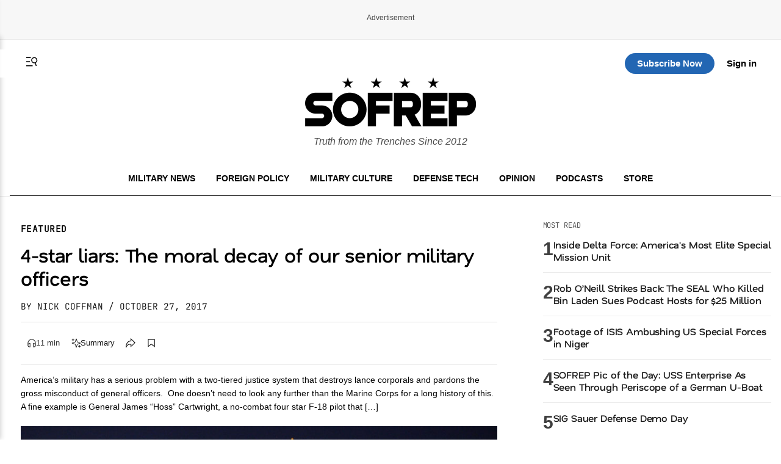

--- FILE ---
content_type: text/html; charset=utf-8
request_url: https://www.google.com/recaptcha/api2/aframe
body_size: 186
content:
<!DOCTYPE HTML><html><head><meta http-equiv="content-type" content="text/html; charset=UTF-8"></head><body><script nonce="ZqfzkpzgqFV5HMvfhTMDWw">/** Anti-fraud and anti-abuse applications only. See google.com/recaptcha */ try{var clients={'sodar':'https://pagead2.googlesyndication.com/pagead/sodar?'};window.addEventListener("message",function(a){try{if(a.source===window.parent){var b=JSON.parse(a.data);var c=clients[b['id']];if(c){var d=document.createElement('img');d.src=c+b['params']+'&rc='+(localStorage.getItem("rc::a")?sessionStorage.getItem("rc::b"):"");window.document.body.appendChild(d);sessionStorage.setItem("rc::e",parseInt(sessionStorage.getItem("rc::e")||0)+1);localStorage.setItem("rc::h",'1769279422875');}}}catch(b){}});window.parent.postMessage("_grecaptcha_ready", "*");}catch(b){}</script></body></html>